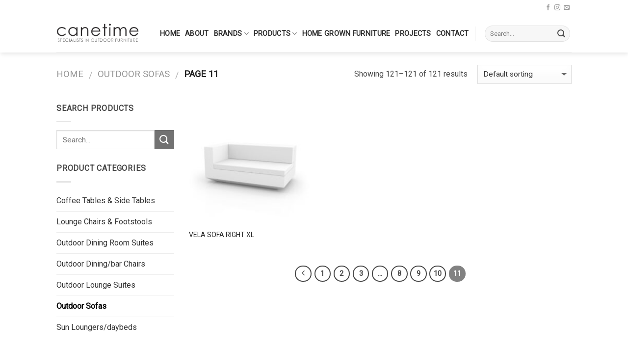

--- FILE ---
content_type: text/html; charset=UTF-8
request_url: https://canetime.com/product-category/outdoor-sofas/page/11/
body_size: 17308
content:
<!DOCTYPE html>
<!--[if IE 9 ]> <html lang="en-US" class="ie9 loading-site no-js"> <![endif]-->
<!--[if IE 8 ]> <html lang="en-US" class="ie8 loading-site no-js"> <![endif]-->
<!--[if (gte IE 9)|!(IE)]><!--><html lang="en-US" class="loading-site no-js"> <!--<![endif]-->
<head>
	<meta charset="UTF-8" />
	<meta name="viewport" content="width=device-width, initial-scale=1.0, maximum-scale=1.0, user-scalable=no" />

	<link rel="profile" href="https://gmpg.org/xfn/11" />
	<link rel="pingback" href="https://canetime.com/xmlrpc.php" />

					<script>document.documentElement.className = document.documentElement.className + ' yes-js js_active js'</script>
			<script>(function(html){html.className = html.className.replace(/\bno-js\b/,'js')})(document.documentElement);</script>
<meta name='robots' content='index, follow, max-image-preview:large, max-snippet:-1, max-video-preview:-1' />
	<style>img:is([sizes="auto" i], [sizes^="auto," i]) { contain-intrinsic-size: 3000px 1500px }</style>
	
	<!-- This site is optimized with the Yoast SEO plugin v26.6 - https://yoast.com/wordpress/plugins/seo/ -->
	<title>Outdoor Sofas Archives - Page 11 of 11 -</title>
	<link rel="canonical" href="https://www.canetime.com/product-category/outdoor-sofas/page/11/" />
	<link rel="prev" href="https://www.canetime.com/product-category/outdoor-sofas/page/10/" />
	<meta property="og:locale" content="en_US" />
	<meta property="og:type" content="article" />
	<meta property="og:title" content="Outdoor Sofas Archives - Page 11 of 11 -" />
	<meta property="og:url" content="https://www.canetime.com/product-category/outdoor-sofas/" />
	<meta name="twitter:card" content="summary_large_image" />
	<script type="application/ld+json" class="yoast-schema-graph">{"@context":"https://schema.org","@graph":[{"@type":"CollectionPage","@id":"https://www.canetime.com/product-category/outdoor-sofas/","url":"https://www.canetime.com/product-category/outdoor-sofas/page/11/","name":"Outdoor Sofas Archives - Page 11 of 11 -","isPartOf":{"@id":"https://www.canetime.com/#website"},"primaryImageOfPage":{"@id":"https://www.canetime.com/product-category/outdoor-sofas/page/11/#primaryimage"},"image":{"@id":"https://www.canetime.com/product-category/outdoor-sofas/page/11/#primaryimage"},"thumbnailUrl":"https://canetime.com/wp-content/uploads/2018/09/VONDOM_OUTDOOR_54025_VELA_SOFA_MOD_DER_XL.jpg","breadcrumb":{"@id":"https://www.canetime.com/product-category/outdoor-sofas/page/11/#breadcrumb"},"inLanguage":"en-US"},{"@type":"ImageObject","inLanguage":"en-US","@id":"https://www.canetime.com/product-category/outdoor-sofas/page/11/#primaryimage","url":"https://canetime.com/wp-content/uploads/2018/09/VONDOM_OUTDOOR_54025_VELA_SOFA_MOD_DER_XL.jpg","contentUrl":"https://canetime.com/wp-content/uploads/2018/09/VONDOM_OUTDOOR_54025_VELA_SOFA_MOD_DER_XL.jpg","width":800,"height":800},{"@type":"BreadcrumbList","@id":"https://www.canetime.com/product-category/outdoor-sofas/page/11/#breadcrumb","itemListElement":[{"@type":"ListItem","position":1,"name":"Home","item":"https://canetime.com/"},{"@type":"ListItem","position":2,"name":"Outdoor Sofas"}]},{"@type":"WebSite","@id":"https://www.canetime.com/#website","url":"https://www.canetime.com/","name":"","description":"Specialists in Outdoor Furniture","potentialAction":[{"@type":"SearchAction","target":{"@type":"EntryPoint","urlTemplate":"https://www.canetime.com/?s={search_term_string}"},"query-input":{"@type":"PropertyValueSpecification","valueRequired":true,"valueName":"search_term_string"}}],"inLanguage":"en-US"}]}</script>
	<!-- / Yoast SEO plugin. -->


<link rel="alternate" type="application/rss+xml" title=" &raquo; Feed" href="https://canetime.com/feed/" />
<link rel="alternate" type="application/rss+xml" title=" &raquo; Comments Feed" href="https://canetime.com/comments/feed/" />
<link rel="alternate" type="application/rss+xml" title=" &raquo; Outdoor Sofas Category Feed" href="https://canetime.com/product-category/outdoor-sofas/feed/" />
<script type="text/javascript">
/* <![CDATA[ */
window._wpemojiSettings = {"baseUrl":"https:\/\/s.w.org\/images\/core\/emoji\/16.0.1\/72x72\/","ext":".png","svgUrl":"https:\/\/s.w.org\/images\/core\/emoji\/16.0.1\/svg\/","svgExt":".svg","source":{"concatemoji":"https:\/\/canetime.com\/wp-includes\/js\/wp-emoji-release.min.js?ver=6.8.3"}};
/*! This file is auto-generated */
!function(s,n){var o,i,e;function c(e){try{var t={supportTests:e,timestamp:(new Date).valueOf()};sessionStorage.setItem(o,JSON.stringify(t))}catch(e){}}function p(e,t,n){e.clearRect(0,0,e.canvas.width,e.canvas.height),e.fillText(t,0,0);var t=new Uint32Array(e.getImageData(0,0,e.canvas.width,e.canvas.height).data),a=(e.clearRect(0,0,e.canvas.width,e.canvas.height),e.fillText(n,0,0),new Uint32Array(e.getImageData(0,0,e.canvas.width,e.canvas.height).data));return t.every(function(e,t){return e===a[t]})}function u(e,t){e.clearRect(0,0,e.canvas.width,e.canvas.height),e.fillText(t,0,0);for(var n=e.getImageData(16,16,1,1),a=0;a<n.data.length;a++)if(0!==n.data[a])return!1;return!0}function f(e,t,n,a){switch(t){case"flag":return n(e,"\ud83c\udff3\ufe0f\u200d\u26a7\ufe0f","\ud83c\udff3\ufe0f\u200b\u26a7\ufe0f")?!1:!n(e,"\ud83c\udde8\ud83c\uddf6","\ud83c\udde8\u200b\ud83c\uddf6")&&!n(e,"\ud83c\udff4\udb40\udc67\udb40\udc62\udb40\udc65\udb40\udc6e\udb40\udc67\udb40\udc7f","\ud83c\udff4\u200b\udb40\udc67\u200b\udb40\udc62\u200b\udb40\udc65\u200b\udb40\udc6e\u200b\udb40\udc67\u200b\udb40\udc7f");case"emoji":return!a(e,"\ud83e\udedf")}return!1}function g(e,t,n,a){var r="undefined"!=typeof WorkerGlobalScope&&self instanceof WorkerGlobalScope?new OffscreenCanvas(300,150):s.createElement("canvas"),o=r.getContext("2d",{willReadFrequently:!0}),i=(o.textBaseline="top",o.font="600 32px Arial",{});return e.forEach(function(e){i[e]=t(o,e,n,a)}),i}function t(e){var t=s.createElement("script");t.src=e,t.defer=!0,s.head.appendChild(t)}"undefined"!=typeof Promise&&(o="wpEmojiSettingsSupports",i=["flag","emoji"],n.supports={everything:!0,everythingExceptFlag:!0},e=new Promise(function(e){s.addEventListener("DOMContentLoaded",e,{once:!0})}),new Promise(function(t){var n=function(){try{var e=JSON.parse(sessionStorage.getItem(o));if("object"==typeof e&&"number"==typeof e.timestamp&&(new Date).valueOf()<e.timestamp+604800&&"object"==typeof e.supportTests)return e.supportTests}catch(e){}return null}();if(!n){if("undefined"!=typeof Worker&&"undefined"!=typeof OffscreenCanvas&&"undefined"!=typeof URL&&URL.createObjectURL&&"undefined"!=typeof Blob)try{var e="postMessage("+g.toString()+"("+[JSON.stringify(i),f.toString(),p.toString(),u.toString()].join(",")+"));",a=new Blob([e],{type:"text/javascript"}),r=new Worker(URL.createObjectURL(a),{name:"wpTestEmojiSupports"});return void(r.onmessage=function(e){c(n=e.data),r.terminate(),t(n)})}catch(e){}c(n=g(i,f,p,u))}t(n)}).then(function(e){for(var t in e)n.supports[t]=e[t],n.supports.everything=n.supports.everything&&n.supports[t],"flag"!==t&&(n.supports.everythingExceptFlag=n.supports.everythingExceptFlag&&n.supports[t]);n.supports.everythingExceptFlag=n.supports.everythingExceptFlag&&!n.supports.flag,n.DOMReady=!1,n.readyCallback=function(){n.DOMReady=!0}}).then(function(){return e}).then(function(){var e;n.supports.everything||(n.readyCallback(),(e=n.source||{}).concatemoji?t(e.concatemoji):e.wpemoji&&e.twemoji&&(t(e.twemoji),t(e.wpemoji)))}))}((window,document),window._wpemojiSettings);
/* ]]> */
</script>
<style type="text/css" media="all">
.wpautoterms-footer{background-color:#ffffff;text-align:center;}
.wpautoterms-footer a{color:#000000;font-family:Arial, sans-serif;font-size:14px;}
.wpautoterms-footer .separator{color:#cccccc;font-family:Arial, sans-serif;font-size:14px;}</style>
<style id='wp-emoji-styles-inline-css' type='text/css'>

	img.wp-smiley, img.emoji {
		display: inline !important;
		border: none !important;
		box-shadow: none !important;
		height: 1em !important;
		width: 1em !important;
		margin: 0 0.07em !important;
		vertical-align: -0.1em !important;
		background: none !important;
		padding: 0 !important;
	}
</style>
<link rel='stylesheet' id='wp-block-library-css' href='https://canetime.com/wp-includes/css/dist/block-library/style.min.css?ver=6.8.3' type='text/css' media='all' />
<style id='classic-theme-styles-inline-css' type='text/css'>
/*! This file is auto-generated */
.wp-block-button__link{color:#fff;background-color:#32373c;border-radius:9999px;box-shadow:none;text-decoration:none;padding:calc(.667em + 2px) calc(1.333em + 2px);font-size:1.125em}.wp-block-file__button{background:#32373c;color:#fff;text-decoration:none}
</style>
<style id='global-styles-inline-css' type='text/css'>
:root{--wp--preset--aspect-ratio--square: 1;--wp--preset--aspect-ratio--4-3: 4/3;--wp--preset--aspect-ratio--3-4: 3/4;--wp--preset--aspect-ratio--3-2: 3/2;--wp--preset--aspect-ratio--2-3: 2/3;--wp--preset--aspect-ratio--16-9: 16/9;--wp--preset--aspect-ratio--9-16: 9/16;--wp--preset--color--black: #000000;--wp--preset--color--cyan-bluish-gray: #abb8c3;--wp--preset--color--white: #ffffff;--wp--preset--color--pale-pink: #f78da7;--wp--preset--color--vivid-red: #cf2e2e;--wp--preset--color--luminous-vivid-orange: #ff6900;--wp--preset--color--luminous-vivid-amber: #fcb900;--wp--preset--color--light-green-cyan: #7bdcb5;--wp--preset--color--vivid-green-cyan: #00d084;--wp--preset--color--pale-cyan-blue: #8ed1fc;--wp--preset--color--vivid-cyan-blue: #0693e3;--wp--preset--color--vivid-purple: #9b51e0;--wp--preset--gradient--vivid-cyan-blue-to-vivid-purple: linear-gradient(135deg,rgba(6,147,227,1) 0%,rgb(155,81,224) 100%);--wp--preset--gradient--light-green-cyan-to-vivid-green-cyan: linear-gradient(135deg,rgb(122,220,180) 0%,rgb(0,208,130) 100%);--wp--preset--gradient--luminous-vivid-amber-to-luminous-vivid-orange: linear-gradient(135deg,rgba(252,185,0,1) 0%,rgba(255,105,0,1) 100%);--wp--preset--gradient--luminous-vivid-orange-to-vivid-red: linear-gradient(135deg,rgba(255,105,0,1) 0%,rgb(207,46,46) 100%);--wp--preset--gradient--very-light-gray-to-cyan-bluish-gray: linear-gradient(135deg,rgb(238,238,238) 0%,rgb(169,184,195) 100%);--wp--preset--gradient--cool-to-warm-spectrum: linear-gradient(135deg,rgb(74,234,220) 0%,rgb(151,120,209) 20%,rgb(207,42,186) 40%,rgb(238,44,130) 60%,rgb(251,105,98) 80%,rgb(254,248,76) 100%);--wp--preset--gradient--blush-light-purple: linear-gradient(135deg,rgb(255,206,236) 0%,rgb(152,150,240) 100%);--wp--preset--gradient--blush-bordeaux: linear-gradient(135deg,rgb(254,205,165) 0%,rgb(254,45,45) 50%,rgb(107,0,62) 100%);--wp--preset--gradient--luminous-dusk: linear-gradient(135deg,rgb(255,203,112) 0%,rgb(199,81,192) 50%,rgb(65,88,208) 100%);--wp--preset--gradient--pale-ocean: linear-gradient(135deg,rgb(255,245,203) 0%,rgb(182,227,212) 50%,rgb(51,167,181) 100%);--wp--preset--gradient--electric-grass: linear-gradient(135deg,rgb(202,248,128) 0%,rgb(113,206,126) 100%);--wp--preset--gradient--midnight: linear-gradient(135deg,rgb(2,3,129) 0%,rgb(40,116,252) 100%);--wp--preset--font-size--small: 13px;--wp--preset--font-size--medium: 20px;--wp--preset--font-size--large: 36px;--wp--preset--font-size--x-large: 42px;--wp--preset--spacing--20: 0.44rem;--wp--preset--spacing--30: 0.67rem;--wp--preset--spacing--40: 1rem;--wp--preset--spacing--50: 1.5rem;--wp--preset--spacing--60: 2.25rem;--wp--preset--spacing--70: 3.38rem;--wp--preset--spacing--80: 5.06rem;--wp--preset--shadow--natural: 6px 6px 9px rgba(0, 0, 0, 0.2);--wp--preset--shadow--deep: 12px 12px 50px rgba(0, 0, 0, 0.4);--wp--preset--shadow--sharp: 6px 6px 0px rgba(0, 0, 0, 0.2);--wp--preset--shadow--outlined: 6px 6px 0px -3px rgba(255, 255, 255, 1), 6px 6px rgba(0, 0, 0, 1);--wp--preset--shadow--crisp: 6px 6px 0px rgba(0, 0, 0, 1);}:where(.is-layout-flex){gap: 0.5em;}:where(.is-layout-grid){gap: 0.5em;}body .is-layout-flex{display: flex;}.is-layout-flex{flex-wrap: wrap;align-items: center;}.is-layout-flex > :is(*, div){margin: 0;}body .is-layout-grid{display: grid;}.is-layout-grid > :is(*, div){margin: 0;}:where(.wp-block-columns.is-layout-flex){gap: 2em;}:where(.wp-block-columns.is-layout-grid){gap: 2em;}:where(.wp-block-post-template.is-layout-flex){gap: 1.25em;}:where(.wp-block-post-template.is-layout-grid){gap: 1.25em;}.has-black-color{color: var(--wp--preset--color--black) !important;}.has-cyan-bluish-gray-color{color: var(--wp--preset--color--cyan-bluish-gray) !important;}.has-white-color{color: var(--wp--preset--color--white) !important;}.has-pale-pink-color{color: var(--wp--preset--color--pale-pink) !important;}.has-vivid-red-color{color: var(--wp--preset--color--vivid-red) !important;}.has-luminous-vivid-orange-color{color: var(--wp--preset--color--luminous-vivid-orange) !important;}.has-luminous-vivid-amber-color{color: var(--wp--preset--color--luminous-vivid-amber) !important;}.has-light-green-cyan-color{color: var(--wp--preset--color--light-green-cyan) !important;}.has-vivid-green-cyan-color{color: var(--wp--preset--color--vivid-green-cyan) !important;}.has-pale-cyan-blue-color{color: var(--wp--preset--color--pale-cyan-blue) !important;}.has-vivid-cyan-blue-color{color: var(--wp--preset--color--vivid-cyan-blue) !important;}.has-vivid-purple-color{color: var(--wp--preset--color--vivid-purple) !important;}.has-black-background-color{background-color: var(--wp--preset--color--black) !important;}.has-cyan-bluish-gray-background-color{background-color: var(--wp--preset--color--cyan-bluish-gray) !important;}.has-white-background-color{background-color: var(--wp--preset--color--white) !important;}.has-pale-pink-background-color{background-color: var(--wp--preset--color--pale-pink) !important;}.has-vivid-red-background-color{background-color: var(--wp--preset--color--vivid-red) !important;}.has-luminous-vivid-orange-background-color{background-color: var(--wp--preset--color--luminous-vivid-orange) !important;}.has-luminous-vivid-amber-background-color{background-color: var(--wp--preset--color--luminous-vivid-amber) !important;}.has-light-green-cyan-background-color{background-color: var(--wp--preset--color--light-green-cyan) !important;}.has-vivid-green-cyan-background-color{background-color: var(--wp--preset--color--vivid-green-cyan) !important;}.has-pale-cyan-blue-background-color{background-color: var(--wp--preset--color--pale-cyan-blue) !important;}.has-vivid-cyan-blue-background-color{background-color: var(--wp--preset--color--vivid-cyan-blue) !important;}.has-vivid-purple-background-color{background-color: var(--wp--preset--color--vivid-purple) !important;}.has-black-border-color{border-color: var(--wp--preset--color--black) !important;}.has-cyan-bluish-gray-border-color{border-color: var(--wp--preset--color--cyan-bluish-gray) !important;}.has-white-border-color{border-color: var(--wp--preset--color--white) !important;}.has-pale-pink-border-color{border-color: var(--wp--preset--color--pale-pink) !important;}.has-vivid-red-border-color{border-color: var(--wp--preset--color--vivid-red) !important;}.has-luminous-vivid-orange-border-color{border-color: var(--wp--preset--color--luminous-vivid-orange) !important;}.has-luminous-vivid-amber-border-color{border-color: var(--wp--preset--color--luminous-vivid-amber) !important;}.has-light-green-cyan-border-color{border-color: var(--wp--preset--color--light-green-cyan) !important;}.has-vivid-green-cyan-border-color{border-color: var(--wp--preset--color--vivid-green-cyan) !important;}.has-pale-cyan-blue-border-color{border-color: var(--wp--preset--color--pale-cyan-blue) !important;}.has-vivid-cyan-blue-border-color{border-color: var(--wp--preset--color--vivid-cyan-blue) !important;}.has-vivid-purple-border-color{border-color: var(--wp--preset--color--vivid-purple) !important;}.has-vivid-cyan-blue-to-vivid-purple-gradient-background{background: var(--wp--preset--gradient--vivid-cyan-blue-to-vivid-purple) !important;}.has-light-green-cyan-to-vivid-green-cyan-gradient-background{background: var(--wp--preset--gradient--light-green-cyan-to-vivid-green-cyan) !important;}.has-luminous-vivid-amber-to-luminous-vivid-orange-gradient-background{background: var(--wp--preset--gradient--luminous-vivid-amber-to-luminous-vivid-orange) !important;}.has-luminous-vivid-orange-to-vivid-red-gradient-background{background: var(--wp--preset--gradient--luminous-vivid-orange-to-vivid-red) !important;}.has-very-light-gray-to-cyan-bluish-gray-gradient-background{background: var(--wp--preset--gradient--very-light-gray-to-cyan-bluish-gray) !important;}.has-cool-to-warm-spectrum-gradient-background{background: var(--wp--preset--gradient--cool-to-warm-spectrum) !important;}.has-blush-light-purple-gradient-background{background: var(--wp--preset--gradient--blush-light-purple) !important;}.has-blush-bordeaux-gradient-background{background: var(--wp--preset--gradient--blush-bordeaux) !important;}.has-luminous-dusk-gradient-background{background: var(--wp--preset--gradient--luminous-dusk) !important;}.has-pale-ocean-gradient-background{background: var(--wp--preset--gradient--pale-ocean) !important;}.has-electric-grass-gradient-background{background: var(--wp--preset--gradient--electric-grass) !important;}.has-midnight-gradient-background{background: var(--wp--preset--gradient--midnight) !important;}.has-small-font-size{font-size: var(--wp--preset--font-size--small) !important;}.has-medium-font-size{font-size: var(--wp--preset--font-size--medium) !important;}.has-large-font-size{font-size: var(--wp--preset--font-size--large) !important;}.has-x-large-font-size{font-size: var(--wp--preset--font-size--x-large) !important;}
:where(.wp-block-post-template.is-layout-flex){gap: 1.25em;}:where(.wp-block-post-template.is-layout-grid){gap: 1.25em;}
:where(.wp-block-columns.is-layout-flex){gap: 2em;}:where(.wp-block-columns.is-layout-grid){gap: 2em;}
:root :where(.wp-block-pullquote){font-size: 1.5em;line-height: 1.6;}
</style>
<link rel='stylesheet' id='wpautoterms_css-css' href='https://canetime.com/wp-content/plugins/auto-terms-of-service-and-privacy-policy/css/wpautoterms.css?ver=6.8.3' type='text/css' media='all' />
<link rel='stylesheet' id='contact-form-7-css' href='https://canetime.com/wp-content/plugins/contact-form-7/includes/css/styles.css?ver=6.1.4' type='text/css' media='all' />
<style id='woocommerce-inline-inline-css' type='text/css'>
.woocommerce form .form-row .required { visibility: visible; }
</style>
<link rel='stylesheet' id='extendify-utility-styles-css' href='https://canetime.com/wp-content/plugins/extendify/public/build/utility-minimum.css?ver=6.8.3' type='text/css' media='all' />
<link rel='stylesheet' id='flatsome-icons-css' href='https://canetime.com/wp-content/themes/flatsome/assets/css/fl-icons.css?ver=3.3' type='text/css' media='all' />
<link rel='stylesheet' id='flatsome-woocommerce-wishlist-css' href='https://canetime.com/wp-content/themes/flatsome/inc/integrations/wc-yith-wishlist/wishlist.css?ver=3.4' type='text/css' media='all' />
<link rel='stylesheet' id='wa_wcc_mtree_css_file-css' href='https://canetime.com/wp-content/plugins/woocommerce-product-category-selection-widget/assets/css/mtree.css?ver=6.8.3' type='text/css' media='all' />
<link rel='stylesheet' id='flatsome-main-css' href='https://canetime.com/wp-content/themes/flatsome/assets/css/flatsome.css?ver=3.5.3' type='text/css' media='all' />
<link rel='stylesheet' id='flatsome-shop-css' href='https://canetime.com/wp-content/themes/flatsome/assets/css/flatsome-shop.css?ver=3.5.3' type='text/css' media='all' />
<link rel='stylesheet' id='flatsome-style-css' href='https://canetime.com/wp-content/themes/flatsome-child/style.css?ver=3.5.3' type='text/css' media='all' />
<script type="text/javascript" src="https://canetime.com/wp-includes/js/jquery/jquery.min.js?ver=3.7.1" id="jquery-core-js"></script>
<script type="text/javascript" src="https://canetime.com/wp-includes/js/jquery/jquery-migrate.min.js?ver=3.4.1" id="jquery-migrate-js"></script>
<script type="text/javascript" src="https://canetime.com/wp-includes/js/dist/dom-ready.min.js?ver=f77871ff7694fffea381" id="wp-dom-ready-js"></script>
<script type="text/javascript" src="https://canetime.com/wp-content/plugins/auto-terms-of-service-and-privacy-policy/js/base.js?ver=3.0.4" id="wpautoterms_base-js"></script>
<script type="text/javascript" src="https://canetime.com/wp-content/plugins/woocommerce/assets/js/jquery-blockui/jquery.blockUI.min.js?ver=2.7.0-wc.10.4.3" id="wc-jquery-blockui-js" defer="defer" data-wp-strategy="defer"></script>
<script type="text/javascript" id="wc-add-to-cart-js-extra">
/* <![CDATA[ */
var wc_add_to_cart_params = {"ajax_url":"\/wp-admin\/admin-ajax.php","wc_ajax_url":"\/?wc-ajax=%%endpoint%%","i18n_view_cart":"View cart","cart_url":"https:\/\/canetime.com\/cart\/","is_cart":"","cart_redirect_after_add":"no"};
/* ]]> */
</script>
<script type="text/javascript" src="https://canetime.com/wp-content/plugins/woocommerce/assets/js/frontend/add-to-cart.min.js?ver=10.4.3" id="wc-add-to-cart-js" defer="defer" data-wp-strategy="defer"></script>
<script type="text/javascript" src="https://canetime.com/wp-content/plugins/woocommerce/assets/js/js-cookie/js.cookie.min.js?ver=2.1.4-wc.10.4.3" id="wc-js-cookie-js" defer="defer" data-wp-strategy="defer"></script>
<script type="text/javascript" id="woocommerce-js-extra">
/* <![CDATA[ */
var woocommerce_params = {"ajax_url":"\/wp-admin\/admin-ajax.php","wc_ajax_url":"\/?wc-ajax=%%endpoint%%","i18n_password_show":"Show password","i18n_password_hide":"Hide password"};
/* ]]> */
</script>
<script type="text/javascript" src="https://canetime.com/wp-content/plugins/woocommerce/assets/js/frontend/woocommerce.min.js?ver=10.4.3" id="woocommerce-js" defer="defer" data-wp-strategy="defer"></script>
<link rel="https://api.w.org/" href="https://canetime.com/wp-json/" /><link rel="alternate" title="JSON" type="application/json" href="https://canetime.com/wp-json/wp/v2/product_cat/69" /><link rel="EditURI" type="application/rsd+xml" title="RSD" href="https://canetime.com/xmlrpc.php?rsd" />
<meta name="generator" content="WordPress 6.8.3" />
<meta name="generator" content="WooCommerce 10.4.3" />
<meta name="generator" content="Redux 4.5.9" />
		<!-- GA Google Analytics @ https://m0n.co/ga -->
		<script async src="https://www.googletagmanager.com/gtag/js?id=UA-38033511-1"></script>
		<script>
			window.dataLayer = window.dataLayer || [];
			function gtag(){dataLayer.push(arguments);}
			gtag('js', new Date());
			gtag('config', 'UA-38033511-1');
		</script>

	<!--[if IE]><link rel="stylesheet" type="text/css" href="https://canetime.com/wp-content/themes/flatsome/assets/css/ie-fallback.css"><script src="//cdnjs.cloudflare.com/ajax/libs/html5shiv/3.6.1/html5shiv.js"></script><script>var head = document.getElementsByTagName('head')[0],style = document.createElement('style');style.type = 'text/css';style.styleSheet.cssText = ':before,:after{content:none !important';head.appendChild(style);setTimeout(function(){head.removeChild(style);}, 0);</script><script src="https://canetime.com/wp-content/themes/flatsome/assets/libs/ie-flexibility.js"></script><![endif]-->    <script type="text/javascript">
    WebFontConfig = {
      google: { families: [ "Roboto:regular,regular","Roboto:regular,regular","Roboto:regular,regular","Roboto:regular,regular", ] }
    };
    (function() {
      var wf = document.createElement('script');
      wf.src = 'https://ajax.googleapis.com/ajax/libs/webfont/1/webfont.js';
      wf.type = 'text/javascript';
      wf.async = 'true';
      var s = document.getElementsByTagName('script')[0];
      s.parentNode.insertBefore(wf, s);
    })(); </script>
  	<noscript><style>.woocommerce-product-gallery{ opacity: 1 !important; }</style></noscript>
	<style id="custom-css" type="text/css">:root {--primary-color: #828282;}/* Site Width */.header-main{height: 76px}#logo img{max-height: 76px}#logo{width:181px;}#logo a{max-width:180px;}.header-top{min-height: 20px}.transparent .header-main{height: 265px}.transparent #logo img{max-height: 265px}.has-transparent + .page-title:first-of-type,.has-transparent + #main > .page-title,.has-transparent + #main > div > .page-title,.has-transparent + #main .page-header-wrapper:first-of-type .page-title{padding-top: 295px;}.transparent .header-wrapper{background-color: #ffffff!important;}.transparent .top-divider{display: none;}.header.show-on-scroll,.stuck .header-main{height:70px!important}.stuck #logo img{max-height: 70px!important}.search-form{ width: 100%;}.header-bottom {background-color: #f1f1f1}.header-main .nav > li > a{line-height: 16px }.stuck .header-main .nav > li > a{line-height: 50px }@media (max-width: 549px) {.header-main{height: 70px}#logo img{max-height: 70px}}.header-top{background-color:#ffffff!important;}/* Color */.accordion-title.active, .has-icon-bg .icon .icon-inner,.logo a, .primary.is-underline, .primary.is-link, .badge-outline .badge-inner, .nav-outline > li.active> a,.nav-outline >li.active > a, .cart-icon strong,[data-color='primary'], .is-outline.primary{color: #828282;}/* Color !important */[data-text-color="primary"]{color: #828282!important;}/* Background */.scroll-to-bullets a,.featured-title, .label-new.menu-item > a:after, .nav-pagination > li > .current,.nav-pagination > li > span:hover,.nav-pagination > li > a:hover,.has-hover:hover .badge-outline .badge-inner,button[type="submit"], .button.wc-forward:not(.checkout):not(.checkout-button), .button.submit-button, .button.primary:not(.is-outline),.featured-table .title,.is-outline:hover, .has-icon:hover .icon-label,.nav-dropdown-bold .nav-column li > a:hover, .nav-dropdown.nav-dropdown-bold > li > a:hover, .nav-dropdown-bold.dark .nav-column li > a:hover, .nav-dropdown.nav-dropdown-bold.dark > li > a:hover, .is-outline:hover, .tagcloud a:hover,.grid-tools a, input[type='submit']:not(.is-form), .box-badge:hover .box-text, input.button.alt,.nav-box > li > a:hover,.nav-box > li.active > a,.nav-pills > li.active > a ,.current-dropdown .cart-icon strong, .cart-icon:hover strong, .nav-line-bottom > li > a:before, .nav-line-grow > li > a:before, .nav-line > li > a:before,.banner, .header-top, .slider-nav-circle .flickity-prev-next-button:hover svg, .slider-nav-circle .flickity-prev-next-button:hover .arrow, .primary.is-outline:hover, .button.primary:not(.is-outline), input[type='submit'].primary, input[type='submit'].primary, input[type='reset'].button, input[type='button'].primary, .badge-inner{background-color: #828282;}/* Border */.nav-vertical.nav-tabs > li.active > a,.scroll-to-bullets a.active,.nav-pagination > li > .current,.nav-pagination > li > span:hover,.nav-pagination > li > a:hover,.has-hover:hover .badge-outline .badge-inner,.accordion-title.active,.featured-table,.is-outline:hover, .tagcloud a:hover,blockquote, .has-border, .cart-icon strong:after,.cart-icon strong,.blockUI:before, .processing:before,.loading-spin, .slider-nav-circle .flickity-prev-next-button:hover svg, .slider-nav-circle .flickity-prev-next-button:hover .arrow, .primary.is-outline:hover{border-color: #828282}.nav-tabs > li.active > a{border-top-color: #828282}.widget_shopping_cart_content .blockUI.blockOverlay:before { border-left-color: #828282 }.woocommerce-checkout-review-order .blockUI.blockOverlay:before { border-left-color: #828282 }/* Fill */.slider .flickity-prev-next-button:hover svg,.slider .flickity-prev-next-button:hover .arrow{fill: #828282;}/* Background Color */[data-icon-label]:after, .secondary.is-underline:hover,.secondary.is-outline:hover,.icon-label,.button.secondary:not(.is-outline),.button.alt:not(.is-outline), .badge-inner.on-sale, .button.checkout, .single_add_to_cart_button{ background-color:#727272; }/* Color */.secondary.is-underline,.secondary.is-link, .secondary.is-outline,.stars a.active, .star-rating:before, .woocommerce-page .star-rating:before,.star-rating span:before, .color-secondary{color: #727272}/* Color !important */[data-text-color="secondary"]{color: #727272!important;}/* Border */.secondary.is-outline:hover{border-color:#727272}body{font-family:"Roboto", sans-serif}body{font-weight: 0}body{color: #494949}.nav > li > a {font-family:"Roboto", sans-serif;}.nav > li > a {font-weight: 0;}h1,h2,h3,h4,h5,h6,.heading-font, .off-canvas-center .nav-sidebar.nav-vertical > li > a{font-family: "Roboto", sans-serif;}h1,h2,h3,h4,h5,h6,.heading-font,.banner h1,.banner h2{font-weight: 0;}h1,h2,h3,h4,h5,h6,.heading-font{color: #2e2e2e;}.alt-font{font-family: "Roboto", sans-serif;}.alt-font{font-weight: 0!important;}.header:not(.transparent) .header-nav.nav > li > a {color: #2e2e2e;}.header:not(.transparent) .header-nav.nav > li > a:hover,.header:not(.transparent) .header-nav.nav > li.active > a,.header:not(.transparent) .header-nav.nav > li.current > a,.header:not(.transparent) .header-nav.nav > li > a.active,.header:not(.transparent) .header-nav.nav > li > a.current{color: #757575;}.header-nav.nav-line-bottom > li > a:before,.header-nav.nav-line-grow > li > a:before,.header-nav.nav-line > li > a:before,.header-nav.nav-box > li > a:hover,.header-nav.nav-box > li.active > a,.header-nav.nav-pills > li > a:hover,.header-nav.nav-pills > li.active > a{color:#FFF!important;background-color: #757575;}a{color: #727272;}a:hover{color: #545454;}.tagcloud a:hover{border-color: #545454;background-color: #545454;}.products.has-equal-box-heights .box-image {padding-top: 100%;}.badge-inner.on-sale{background-color: #dd3333}.star-rating span:before,.star-rating:before, .woocommerce-page .star-rating:before{color: #dba800}.shop-page-title.featured-title .title-bg{background-image: url(https://canetime.com/wp-content/uploads/2018/06/outdoor-sofas.jpg)!important;}@media screen and (min-width: 550px){.products .box-vertical .box-image{min-width: 235px!important;width: 235px!important;}}.footer-2{background-color: #262626}.absolute-footer, html{background-color: #1e1e1e}.widget_product_categories {padding-bottom: 40px !important;}#logo img {max-height: 100px;max-width: 180px;}.row-box-shadow-5 .col-inner, .row-box-shadow-5-hover .col-inner:hover, .box-shadow-5, .box-shadow-5-hover:hover {box-shadow: 0 0px 60px 0px rgba(0, 0, 0, 0.2);}strong.testimonial-name.test_name, span.testimonial-name-divider, span.testimonial-company.test_company {color: #222;}.widget>ul>li>a {color: #333;}.widget>ul>li>a:hover {color: #dba800;}.home-intro-heading {font-size: 2.2em;}body {line-height: 1.9em;}.product-title a {color: #222;font-size: 16px;}.header-bg-color {background-color: rgb(255, 255, 255);}.banner {background-color: #fcfcfc;}h1.product-title.entry-title {text-transform: uppercase;}.label-new.menu-item > a:after{content:"New";}.label-hot.menu-item > a:after{content:"Hot";}.label-sale.menu-item > a:after{content:"Sale";}.label-popular.menu-item > a:after{content:"Popular";}</style>		<style type="text/css" id="wp-custom-css">
			.product-title a {
    color: #222;
    font-size: 14px;
}

p.name.product-title {
    text-transform: uppercase;
}		</style>
			<meta name="facebook-domain-verification" content="m8zfa68l76hjxlf47g04g8ilrfp585" />
</head>

<body data-rsssl=1 class="archive paged tax-product_cat term-outdoor-sofas term-69 paged-11 wp-theme-flatsome wp-child-theme-flatsome-child theme-flatsome woocommerce woocommerce-page woocommerce-no-js header-shadow lightbox nav-dropdown-has-arrow catalog-mode no-prices">

<a class="skip-link screen-reader-text" href="#main">Skip to content</a>

<div id="wrapper">


<header id="header" class="header has-sticky sticky-jump">
   <div class="header-wrapper">
	<div id="top-bar" class="header-top hide-for-sticky hide-for-medium">
    <div class="flex-row container">
      <div class="flex-col hide-for-medium flex-left">
          <ul class="nav nav-left medium-nav-center nav-small  nav-divided">
                        </ul>
      </div><!-- flex-col left -->

      <div class="flex-col hide-for-medium flex-center">
          <ul class="nav nav-center nav-small  nav-divided">
                        </ul>
      </div><!-- center -->

      <div class="flex-col hide-for-medium flex-right">
         <ul class="nav top-bar-nav nav-right nav-small  nav-divided">
              <li class="html header-social-icons ml-0">
	<div class="social-icons follow-icons " ><a href="http://www.facebook.com/pages/Cane-Time/121242861253174" target="_blank" data-label="Facebook"  rel="nofollow" class="icon plain facebook tooltip" title="Follow on Facebook"><i class="icon-facebook" ></i></a><a href="http://www.instagram.com/canetimeZA" target="_blank" rel="nofollow" data-label="Instagram" class="icon plain  instagram tooltip" title="Follow on Instagram"><i class="icon-instagram" ></i></a><a href="mailto:info@canetime.com" data-label="E-mail"  rel="nofollow" class="icon plain  email tooltip" title="Send us an email"><i class="icon-envelop" ></i></a></div></li>          </ul>
      </div><!-- .flex-col right -->

      
    </div><!-- .flex-row -->
</div><!-- #header-top -->
<div id="masthead" class="header-main ">
      <div class="header-inner flex-row container logo-left" role="navigation">

          <!-- Logo -->
          <div id="logo" class="flex-col logo">
            <!-- Header logo -->
<a href="https://canetime.com/" title=" - Specialists in Outdoor Furniture" rel="home">
    <img width="181" height="76" src="https://canetime.com/wp-content/uploads/2018/09/Logo-250-2.png" class="header_logo header-logo" alt=""/><img  width="181" height="76" src="https://canetime.com/wp-content/uploads/2018/09/Logo-250-2.png" class="header-logo-dark" alt=""/></a>
          </div>

          <!-- Mobile Left Elements -->
          <div class="flex-col show-for-medium flex-left">
            <ul class="mobile-nav nav nav-left ">
                          </ul>
          </div>

          <!-- Left Elements -->
          <div class="flex-col hide-for-medium flex-left
            flex-grow">
            <ul class="header-nav header-nav-main nav nav-left  nav-size-medium nav-spacing-small nav-uppercase" >
              <li id="menu-item-373" class="menu-item menu-item-type-custom menu-item-object-custom menu-item-home  menu-item-373"><a href="https://canetime.com" class="nav-top-link">Home</a></li>
<li id="menu-item-376" class="menu-item menu-item-type-post_type menu-item-object-page  menu-item-376"><a href="https://canetime.com/about/" class="nav-top-link">About</a></li>
<li id="menu-item-2931" class="menu-item menu-item-type-custom menu-item-object-custom menu-item-has-children  menu-item-2931 has-dropdown"><a href="#" class="nav-top-link">Brands<i class="icon-angle-down" ></i></a>
<ul class='nav-dropdown nav-dropdown-default'>
	<li id="menu-item-4118" class="menu-item menu-item-type-post_type menu-item-object-page  menu-item-4118"><a href="https://canetime.com/brands/cane-line/">Cane-Line</a></li>
	<li id="menu-item-401" class="menu-item menu-item-type-post_type menu-item-object-page  menu-item-401"><a href="https://canetime.com/brands/ego-paris/">Ego Paris</a></li>
	<li id="menu-item-399" class="menu-item menu-item-type-post_type menu-item-object-page  menu-item-399"><a href="https://canetime.com/brands/mondecasa/">Mondecasa</a></li>
	<li id="menu-item-4196" class="menu-item menu-item-type-post_type menu-item-object-page  menu-item-4196"><a href="https://canetime.com/brands/novussi/">Novussi</a></li>
	<li id="menu-item-444" class="menu-item menu-item-type-post_type menu-item-object-page  menu-item-444"><a href="https://canetime.com/brands/royal-botania/">Royal Botania</a></li>
</ul>
</li>
<li id="menu-item-374" class="menu-item menu-item-type-post_type menu-item-object-page current-menu-ancestor current_page_ancestor menu-item-has-children  menu-item-374 has-dropdown"><a href="https://canetime.com/shop/" class="nav-top-link">Products<i class="icon-angle-down" ></i></a>
<ul class='nav-dropdown nav-dropdown-default'>
	<li id="menu-item-403" class="menu-item menu-item-type-custom menu-item-object-custom current-menu-ancestor current-menu-parent menu-item-has-children  menu-item-403 nav-dropdown-col"><a href="https://canetime.com/shop/">Outdoor Furniture</a>
	<ul class='nav-column nav-dropdown-default'>
		<li id="menu-item-417" class="menu-item menu-item-type-taxonomy menu-item-object-product_cat  menu-item-417"><a href="https://canetime.com/product-category/outdoor-sun-loungers-daybeds/">Sun Loungers/daybeds</a></li>
		<li id="menu-item-415" class="menu-item menu-item-type-taxonomy menu-item-object-product_cat  menu-item-415"><a href="https://canetime.com/product-category/outdoor-lounge-suites/">Outdoor Lounge Suites</a></li>
		<li id="menu-item-416" class="menu-item menu-item-type-taxonomy menu-item-object-product_cat current-menu-item  menu-item-416"><a href="https://canetime.com/product-category/outdoor-sofas/">Outdoor Sofas</a></li>
		<li id="menu-item-412" class="menu-item menu-item-type-taxonomy menu-item-object-product_cat  menu-item-412"><a href="https://canetime.com/product-category/lounge-chairs-footstools/">Lounge Chairs &amp; Footstools</a></li>
		<li id="menu-item-414" class="menu-item menu-item-type-taxonomy menu-item-object-product_cat  menu-item-414"><a href="https://canetime.com/product-category/outdoor-dining-bar-chairs/">Outdoor Dining/bar Chairs</a></li>
		<li id="menu-item-1356" class="menu-item menu-item-type-taxonomy menu-item-object-product_cat  menu-item-1356"><a href="https://canetime.com/product-category/outdoor-dining-tables/">Outdoor Dining Tables</a></li>
		<li id="menu-item-413" class="menu-item menu-item-type-taxonomy menu-item-object-product_cat  menu-item-413"><a href="https://canetime.com/product-category/outdoor-dining-room-suites/">Outdoor Dining Room Suites</a></li>
		<li id="menu-item-2745" class="menu-item menu-item-type-taxonomy menu-item-object-product_cat  menu-item-2745"><a href="https://canetime.com/product-category/beanbags/">Beanbags Pool Pillows</a></li>
		<li id="menu-item-411" class="menu-item menu-item-type-taxonomy menu-item-object-product_cat  menu-item-411"><a href="https://canetime.com/product-category/coffee-tables-side-tables/">Coffee Tables &amp; Side Tables</a></li>
	</ul>
</li>
</ul>
</li>
<li id="menu-item-4942" class="menu-item menu-item-type-post_type menu-item-object-page  menu-item-4942"><a href="https://canetime.com/brands/homegrownfurniture/" class="nav-top-link">Home Grown Furniture</a></li>
<li id="menu-item-1378" class="menu-item menu-item-type-post_type menu-item-object-page  menu-item-1378"><a href="https://canetime.com/projects/" class="nav-top-link">Projects</a></li>
<li id="menu-item-375" class="menu-item menu-item-type-post_type menu-item-object-page  menu-item-375"><a href="https://canetime.com/contact/" class="nav-top-link">Contact</a></li>
<li class="header-divider"></li>            </ul>
          </div>

          <!-- Right Elements -->
          <div class="flex-col hide-for-medium flex-right">
            <ul class="header-nav header-nav-main nav nav-right  nav-size-medium nav-spacing-small nav-uppercase">
              <li class="header-search-form search-form html relative has-icon">
	<div class="header-search-form-wrapper">
		<div class="searchform-wrapper ux-search-box relative form-flat is-normal"><form role="search" method="get" class="searchform" action="https://canetime.com/">
		<div class="flex-row relative">
									<div class="flex-col flex-grow">
			  <input type="search" class="search-field mb-0" name="s" value="" placeholder="Search..." />
		    <input type="hidden" name="post_type" value="product" />
        			</div><!-- .flex-col -->
			<div class="flex-col">
				<button type="submit" class="ux-search-submit submit-button secondary button icon mb-0">
					<i class="icon-search" ></i>				</button>
			</div><!-- .flex-col -->
		</div><!-- .flex-row -->
	 <div class="live-search-results text-left z-top"></div>
</form>
</div>	</div>
</li>            </ul>
          </div>

          <!-- Mobile Right Elements -->
          <div class="flex-col show-for-medium flex-right">
            <ul class="mobile-nav nav nav-right ">
              <li class="nav-icon has-icon">
  <div class="header-button">		<a href="#" data-open="#main-menu" data-pos="left" data-bg="main-menu-overlay" data-color="" class="icon primary button circle is-small" aria-controls="main-menu" aria-expanded="false">
		
		  <i class="icon-menu" ></i>
		  <span class="menu-title uppercase hide-for-small">Menu</span>		</a>
	 </div> </li>            </ul>
          </div>

      </div><!-- .header-inner -->
     
            <!-- Header divider -->
      <div class="container"><div class="top-divider full-width"></div></div>
      </div><!-- .header-main -->
<div class="header-bg-container fill"><div class="header-bg-image fill"></div><div class="header-bg-color fill"></div></div><!-- .header-bg-container -->   </div><!-- header-wrapper-->
</header>

<div class="shop-page-title category-page-title page-title ">

	<div class="page-title-inner flex-row  medium-flex-wrap container">
	  <div class="flex-col flex-grow medium-text-center">
	  	 	 <div class="is-large">
  <nav class="woocommerce-breadcrumb breadcrumbs"><a href="https://canetime.com">Home</a> <span class="divider">&#47;</span> <a href="https://canetime.com/product-category/outdoor-sofas/">Outdoor Sofas</a> <span class="divider">&#47;</span> Page 11</nav></div>
<div class="category-filtering category-filter-row show-for-medium">
	<a href="#" data-open="#shop-sidebar" data-visible-after="true" data-pos="left" class="filter-button uppercase plain">
		<i class="icon-menu"></i>
		<strong>Filter</strong>
	</a>
	<div class="inline-block">
			</div>
</div>
	  </div><!-- .flex-left -->
	  
	   <div class="flex-col medium-text-center">
	  	 	

<p class="woocommerce-result-count hide-for-medium">
	Showing 121&ndash;121 of 121 results</p>
<form class="woocommerce-ordering" method="get">
		<select
		name="orderby"
		class="orderby"
					aria-label="Shop order"
			>
					<option value="menu_order"  selected='selected'>Default sorting</option>
					<option value="popularity" >Sort by popularity</option>
					<option value="rating" >Sort by average rating</option>
					<option value="date" >Sort by latest</option>
					<option value="price" >Sort by price: low to high</option>
					<option value="price-desc" >Sort by price: high to low</option>
			</select>
	<input type="hidden" name="paged" value="1" />
	</form>
	   </div><!-- .flex-right -->
	   
	</div><!-- flex-row -->
</div><!-- .page-title -->

<main id="main" class="">
<div class="row category-page-row">

		<div class="col large-3 hide-for-medium ">
			<div id="shop-sidebar" class="sidebar-inner col-inner">
				<aside id="woocommerce_product_search-2" class="widget woocommerce widget_product_search"><span class="widget-title shop-sidebar">SEARCH PRODUCTS</span><div class="is-divider small"></div><form role="search" method="get" class="searchform" action="https://canetime.com/">
		<div class="flex-row relative">
									<div class="flex-col flex-grow">
			  <input type="search" class="search-field mb-0" name="s" value="" placeholder="Search..." />
		    <input type="hidden" name="post_type" value="product" />
        			</div><!-- .flex-col -->
			<div class="flex-col">
				<button type="submit" class="ux-search-submit submit-button secondary button icon mb-0">
					<i class="icon-search" ></i>				</button>
			</div><!-- .flex-col -->
		</div><!-- .flex-row -->
	 <div class="live-search-results text-left z-top"></div>
</form>
</aside><aside id="woocommerce_product_categories2-3" class="widget woocommerce widget_product_categories"><span class="widget-title shop-sidebar">Product Categories</span><div class="is-divider small"></div><ul class="product-categories"><li class="cat-item cat-item-71"><a href="https://canetime.com/product-category/coffee-tables-side-tables/">Coffee Tables &amp; Side Tables</a></li>
<li class="cat-item cat-item-70"><a href="https://canetime.com/product-category/lounge-chairs-footstools/">Lounge Chairs &amp; Footstools</a></li>
<li class="cat-item cat-item-80"><a href="https://canetime.com/product-category/outdoor-dining-room-suites/">Outdoor Dining Room Suites</a></li>
<li class="cat-item cat-item-78"><a href="https://canetime.com/product-category/outdoor-dining-bar-chairs/">Outdoor Dining/bar Chairs</a></li>
<li class="cat-item cat-item-79"><a href="https://canetime.com/product-category/outdoor-lounge-suites/">Outdoor Lounge Suites</a></li>
<li class="cat-item cat-item-69 current-cat"><a href="https://canetime.com/product-category/outdoor-sofas/">Outdoor Sofas</a></li>
<li class="cat-item cat-item-68"><a href="https://canetime.com/product-category/outdoor-sun-loungers-daybeds/">Sun Loungers/daybeds</a></li>
</ul></aside><aside id="woocommerce_product_categories2-4" class="widget woocommerce widget_product_categories"><span class="widget-title shop-sidebar">Brands</span><div class="is-divider small"></div><ul class="product-categories"><li class="cat-item cat-item-285"><a href="https://canetime.com/product-category/cane-line/">Cane-line</a></li>
<li class="cat-item cat-item-74"><a href="https://canetime.com/product-category/ego-paris/">EGO Paris</a></li>
<li class="cat-item cat-item-76"><a href="https://canetime.com/product-category/mondecasa/">Mondecasa</a></li>
<li class="cat-item cat-item-77"><a href="https://canetime.com/product-category/royal-botania/">Royal Botania</a></li>
<li class="cat-item cat-item-166"><a href="https://canetime.com/product-category/vondom/">Vondom</a></li>
</ul></aside>			</div><!-- .sidebar-inner -->
		</div><!-- #shop-sidebar -->

		<div class="col large-9">
		<div class="shop-container">
		
		<div class="woocommerce-notices-wrapper"></div>	<div class="products row row-small large-columns-3 medium-columns-3 small-columns-2 has-equal-box-heights">
	
<div class="product-small col has-hover post-3048 product type-product status-publish has-post-thumbnail product_cat-outdoor-sofas product_cat-vondom-vela product_cat-vondom first instock shipping-taxable product-type-simple">
	<div class="col-inner">
	
<div class="badge-container absolute left top z-1">
</div>
	<div class="product-small box ">
		<div class="box-image">
			<div class="image-fade_in_back">
				<a href="https://canetime.com/product/vela-sofa-right-xl/">
					<img width="235" height="235" src="https://canetime.com/wp-content/uploads/2018/09/VONDOM_OUTDOOR_54025_VELA_SOFA_MOD_DER_XL-235x235.jpg" class="attachment-woocommerce_thumbnail size-woocommerce_thumbnail" alt="Vela sofa right xl" decoding="async" fetchpriority="high" srcset="https://canetime.com/wp-content/uploads/2018/09/VONDOM_OUTDOOR_54025_VELA_SOFA_MOD_DER_XL-235x235.jpg 235w, https://canetime.com/wp-content/uploads/2018/09/VONDOM_OUTDOOR_54025_VELA_SOFA_MOD_DER_XL-100x100.jpg 100w, https://canetime.com/wp-content/uploads/2018/09/VONDOM_OUTDOOR_54025_VELA_SOFA_MOD_DER_XL-510x510.jpg 510w, https://canetime.com/wp-content/uploads/2018/09/VONDOM_OUTDOOR_54025_VELA_SOFA_MOD_DER_XL.jpg 800w" sizes="(max-width: 235px) 100vw, 235px" />				</a>
			</div>
			<div class="image-tools is-small top right show-on-hover">
						<div class="wishlist-icon">
			<button class="wishlist-button button is-outline circle icon">
				<i class="icon-heart" ></i>			</button>
			<div class="wishlist-popup dark">
				
<div
	class="yith-wcwl-add-to-wishlist add-to-wishlist-3048 yith-wcwl-add-to-wishlist--link-style wishlist-fragment on-first-load"
	data-fragment-ref="3048"
	data-fragment-options="{&quot;base_url&quot;:&quot;&quot;,&quot;product_id&quot;:3048,&quot;parent_product_id&quot;:0,&quot;product_type&quot;:&quot;simple&quot;,&quot;is_single&quot;:false,&quot;in_default_wishlist&quot;:false,&quot;show_view&quot;:false,&quot;browse_wishlist_text&quot;:&quot;Browse Wishlist&quot;,&quot;already_in_wishslist_text&quot;:&quot;The product is already in the wishlist!&quot;,&quot;product_added_text&quot;:&quot;Product added!&quot;,&quot;available_multi_wishlist&quot;:false,&quot;disable_wishlist&quot;:false,&quot;show_count&quot;:false,&quot;ajax_loading&quot;:false,&quot;loop_position&quot;:false,&quot;item&quot;:&quot;add_to_wishlist&quot;}"
>
			
			<!-- ADD TO WISHLIST -->
			
<div class="yith-wcwl-add-button">
		<a
		href="?add_to_wishlist=3048&#038;_wpnonce=abebcc4f69"
		class="add_to_wishlist single_add_to_wishlist"
		data-product-id="3048"
		data-product-type="simple"
		data-original-product-id="0"
		data-title="Add to Wishlist"
		rel="nofollow"
	>
		<svg id="yith-wcwl-icon-heart-outline" class="yith-wcwl-icon-svg" fill="none" stroke-width="1.5" stroke="currentColor" viewBox="0 0 24 24" xmlns="http://www.w3.org/2000/svg">
  <path stroke-linecap="round" stroke-linejoin="round" d="M21 8.25c0-2.485-2.099-4.5-4.688-4.5-1.935 0-3.597 1.126-4.312 2.733-.715-1.607-2.377-2.733-4.313-2.733C5.1 3.75 3 5.765 3 8.25c0 7.22 9 12 9 12s9-4.78 9-12Z"></path>
</svg>		<span>Add to Wishlist</span>
	</a>
</div>

			<!-- COUNT TEXT -->
			
			</div>
			</div>
		</div>
					</div>
			<div class="image-tools is-small hide-for-small bottom left show-on-hover">
							</div>
			<div class="image-tools grid-tools text-center hide-for-small bottom hover-slide-in show-on-hover">
							</div>
					</div><!-- box-image -->

		<div class="box-text box-text-products">
			<div class="title-wrapper"><p class="name product-title"><a href="https://canetime.com/product/vela-sofa-right-xl/">Vela sofa right xl</a></p></div><div class="price-wrapper"></div>		</div><!-- box-text -->
	</div><!-- box -->
		</div><!-- .col-inner -->
</div><!-- col -->
</div><!-- row --><div class="container">
<nav class="woocommerce-pagination">
	<ul class="page-numbers nav-pagination links text-center"><li><a class="prev page-number" href="https://canetime.com/product-category/outdoor-sofas/page/10/"><i class="icon-angle-left"></i></a></li><li><a class="page-number" href="https://canetime.com/product-category/outdoor-sofas/page/1/">1</a></li><li><a class="page-number" href="https://canetime.com/product-category/outdoor-sofas/page/2/">2</a></li><li><a class="page-number" href="https://canetime.com/product-category/outdoor-sofas/page/3/">3</a></li><li><span class="page-number dots">&hellip;</span></li><li><a class="page-number" href="https://canetime.com/product-category/outdoor-sofas/page/8/">8</a></li><li><a class="page-number" href="https://canetime.com/product-category/outdoor-sofas/page/9/">9</a></li><li><a class="page-number" href="https://canetime.com/product-category/outdoor-sofas/page/10/">10</a></li><li><span aria-current="page" class="page-number current">11</span></li></ul></nav>
</div>

		</div><!-- shop container -->
				</div>
</div>

</main><!-- #main -->

<footer id="footer" class="footer-wrapper">

	
<!-- FOOTER 1 -->


<!-- FOOTER 2 -->
<div class="footer-widgets footer footer-2 dark">
		<div class="row dark large-columns-3 mb-0">
	   		
		<div id="block_widget-2" class="col pb-0 widget block_widget">
		<span class="widget-title">About us</span><div class="is-divider small"></div>		
		From humble beginnings making cane baskets in a garage in 1976, Cane Time has grown into a leading and reliable source of quality, beautiful outdoor furniture to the Residential market as well as the top Hotels and restaurants in and around South Africa as well as Africa.
		</div>		
				<div id="flatsome_recent_posts-18" class="col pb-0 widget flatsome_recent_posts">		<span class="widget-title">From the Blog</span><div class="is-divider small"></div>		<ul>		
		
		<li class="recent-blog-posts-li">
			<div class="flex-row recent-blog-posts align-top pt-half pb-half">
				<div class="flex-col mr-half">
					<div class="badge post-date badge-small badge-outline">
							<div class="badge-inner bg-fill" >
								<span class="post-date-day">25</span><br>
								<span class="post-date-month is-xsmall">Jun</span>
							</div>
					</div>
				</div><!-- .flex-col -->
				<div class="flex-col flex-grow">
					  <a href="https://canetime.com/showroom-appointments/" title="Showroom appointments">Showroom appointments</a>
				   	  <span class="post_comments oppercase op-7 block is-xsmall"><span>Comments Off<span class="screen-reader-text"> on Showroom appointments</span></span></span>
				</div>
			</div><!-- .flex-row -->
		</li>
		
		
		<li class="recent-blog-posts-li">
			<div class="flex-row recent-blog-posts align-top pt-half pb-half">
				<div class="flex-col mr-half">
					<div class="badge post-date badge-small badge-outline">
							<div class="badge-inner bg-fill" >
								<span class="post-date-day">23</span><br>
								<span class="post-date-month is-xsmall">Mar</span>
							</div>
					</div>
				</div><!-- .flex-col -->
				<div class="flex-col flex-grow">
					  <a href="https://canetime.com/canetime-and-covid-19/" title="Canetime and Covid-19">Canetime and Covid-19</a>
				   	  <span class="post_comments oppercase op-7 block is-xsmall"><span>Comments Off<span class="screen-reader-text"> on Canetime and Covid-19</span></span></span>
				</div>
			</div><!-- .flex-row -->
		</li>
		
		
		<li class="recent-blog-posts-li">
			<div class="flex-row recent-blog-posts align-top pt-half pb-half">
				<div class="flex-col mr-half">
					<div class="badge post-date badge-small badge-outline">
							<div class="badge-inner bg-fill" >
								<span class="post-date-day">20</span><br>
								<span class="post-date-month is-xsmall">Mar</span>
							</div>
					</div>
				</div><!-- .flex-col -->
				<div class="flex-col flex-grow">
					  <a href="https://canetime.com/novussi-by-cane-time/" title="Novussi by Cane Time">Novussi by Cane Time</a>
				   	  <span class="post_comments oppercase op-7 block is-xsmall"><span>Comments Off<span class="screen-reader-text"> on Novussi by Cane Time</span></span></span>
				</div>
			</div><!-- .flex-row -->
		</li>
				</ul>		</div>
		<div id="block_widget-5" class="col pb-0 widget block_widget">
		<span class="widget-title">Contact Us</span><div class="is-divider small"></div>		
		<p><strong>CPT +27 (021) 510 1072/3/4/5</strong></p>
<div class="gap-element" style="display:block; height:auto; padding-top:20px" class="clearfix"></div>

<div class="social-icons follow-icons " ><a href="http://www.facebook.com/pages/Cane-Time/121242861253174" target="_blank" data-label="Facebook"  rel="nofollow" class="icon button circle is-outline facebook tooltip" title="Follow on Facebook"><i class="icon-facebook" ></i></a><a href="http://www.instagram.com/canetimeZA" target="_blank" rel="nofollow" data-label="Instagram" class="icon button circle is-outline  instagram tooltip" title="Follow on Instagram"><i class="icon-instagram" ></i></a><a href="mailto:info@canetime.com" data-label="E-mail"  rel="nofollow" class="icon button circle is-outline  email tooltip" title="Send us an email"><i class="icon-envelop" ></i></a><a href="tel:0215101072" target="_blank"  data-label="Phone"  rel="nofollow" class="icon button circle is-outline  phone tooltip" title="Call us"><i class="icon-phone" ></i></a></div>
		</div>		
		
		<div id="block_widget-3" class="col pb-0 widget block_widget">
		<span class="widget-title">Signup for Newsletter</span><div class="is-divider small"></div>		
		
<div class="wpcf7 no-js" id="wpcf7-f8-o1" lang="en-US" dir="ltr" data-wpcf7-id="8">
<div class="screen-reader-response"><p role="status" aria-live="polite" aria-atomic="true"></p> <ul></ul></div>
<form action="/product-category/mondecasa/page/2/#wpcf7-f8-o1" method="post" class="wpcf7-form init" aria-label="Contact form" novalidate="novalidate" data-status="init">
<fieldset class="hidden-fields-container"><input type="hidden" name="_wpcf7" value="8" /><input type="hidden" name="_wpcf7_version" value="6.1.4" /><input type="hidden" name="_wpcf7_locale" value="en_US" /><input type="hidden" name="_wpcf7_unit_tag" value="wpcf7-f8-o1" /><input type="hidden" name="_wpcf7_container_post" value="0" /><input type="hidden" name="_wpcf7_posted_data_hash" value="" />
</fieldset>
<div class="form-flat">
	<p><span class="wpcf7-form-control-wrap" data-name="your-email"><input size="40" maxlength="400" class="wpcf7-form-control wpcf7-email wpcf7-validates-as-required wpcf7-text wpcf7-validates-as-email" aria-required="true" aria-invalid="false" placeholder="Your Email (required)" value="" type="email" name="your-email" /></span>
	</p>
	<p><input class="wpcf7-form-control wpcf7-submit has-spinner button" type="submit" value="Sign Up" />
	</p>
</div><div class="wpcf7-response-output" aria-hidden="true"></div>
</form>
</div>

		</div>		
		        
		</div><!-- end row -->
</div><!-- end footer 2 -->



<div class="absolute-footer dark medium-text-center small-text-center">
  <div class="container clearfix">

    
    <div class="footer-primary pull-left">
              <div class="menu-secondary-container"><ul id="menu-secondary" class="links footer-nav uppercase"><li id="menu-item-252" class="menu-item menu-item-type-post_type menu-item-object-page menu-item-252"><a href="https://canetime.com/about/">About</a></li>
<li id="menu-item-253" class="menu-item menu-item-type-post_type menu-item-object-page menu-item-253"><a href="https://canetime.com/blog/">Blog</a></li>
<li id="menu-item-254" class="menu-item menu-item-type-post_type menu-item-object-page menu-item-254"><a href="https://canetime.com/contact/">Contact</a></li>
<li id="menu-item-4013" class="menu-item menu-item-type-post_type menu-item-object-page menu-item-4013"><a href="https://canetime.com/brands/">Brands</a></li>
<li id="menu-item-4963" class="menu-item menu-item-type-post_type menu-item-object-page menu-item-4963"><a href="https://canetime.com/shop/">Products</a></li>
</ul></div>            <div class="copyright-footer">
        Copyright 2026 © <strong>Cane Time Outdoor Furniture</strong>      </div>
          </div><!-- .left -->
  </div><!-- .container -->
</div><!-- .absolute-footer -->
<a href="#top" class="back-to-top button invert plain is-outline hide-for-medium icon circle fixed bottom z-1" id="top-link"><i class="icon-angle-up" ></i></a>

</footer><!-- .footer-wrapper -->

</div><!-- #wrapper -->

<!-- Mobile Sidebar -->
<div id="main-menu" class="mobile-sidebar no-scrollbar mfp-hide">
    <div class="sidebar-menu no-scrollbar ">
        <ul class="nav nav-sidebar  nav-vertical nav-uppercase">
              <li class="header-search-form search-form html relative has-icon">
	<div class="header-search-form-wrapper">
		<div class="searchform-wrapper ux-search-box relative form-flat is-normal"><form role="search" method="get" class="searchform" action="https://canetime.com/">
		<div class="flex-row relative">
									<div class="flex-col flex-grow">
			  <input type="search" class="search-field mb-0" name="s" value="" placeholder="Search..." />
		    <input type="hidden" name="post_type" value="product" />
        			</div><!-- .flex-col -->
			<div class="flex-col">
				<button type="submit" class="ux-search-submit submit-button secondary button icon mb-0">
					<i class="icon-search" ></i>				</button>
			</div><!-- .flex-col -->
		</div><!-- .flex-row -->
	 <div class="live-search-results text-left z-top"></div>
</form>
</div>	</div>
</li><li class="menu-item menu-item-type-custom menu-item-object-custom menu-item-home menu-item-373"><a href="https://canetime.com" class="nav-top-link">Home</a></li>
<li class="menu-item menu-item-type-post_type menu-item-object-page menu-item-376"><a href="https://canetime.com/about/" class="nav-top-link">About</a></li>
<li class="menu-item menu-item-type-custom menu-item-object-custom menu-item-has-children menu-item-2931"><a href="#" class="nav-top-link">Brands</a>
<ul class=children>
	<li class="menu-item menu-item-type-post_type menu-item-object-page menu-item-4118"><a href="https://canetime.com/brands/cane-line/">Cane-Line</a></li>
	<li class="menu-item menu-item-type-post_type menu-item-object-page menu-item-401"><a href="https://canetime.com/brands/ego-paris/">Ego Paris</a></li>
	<li class="menu-item menu-item-type-post_type menu-item-object-page menu-item-399"><a href="https://canetime.com/brands/mondecasa/">Mondecasa</a></li>
	<li class="menu-item menu-item-type-post_type menu-item-object-page menu-item-4196"><a href="https://canetime.com/brands/novussi/">Novussi</a></li>
	<li class="menu-item menu-item-type-post_type menu-item-object-page menu-item-444"><a href="https://canetime.com/brands/royal-botania/">Royal Botania</a></li>
</ul>
</li>
<li class="menu-item menu-item-type-post_type menu-item-object-page current-menu-ancestor current_page_ancestor menu-item-has-children menu-item-374"><a href="https://canetime.com/shop/" class="nav-top-link">Products</a>
<ul class=children>
	<li class="menu-item menu-item-type-custom menu-item-object-custom current-menu-ancestor current-menu-parent menu-item-has-children menu-item-403"><a href="https://canetime.com/shop/">Outdoor Furniture</a>
	<ul class=nav-sidebar-ul>
		<li class="menu-item menu-item-type-taxonomy menu-item-object-product_cat menu-item-417"><a href="https://canetime.com/product-category/outdoor-sun-loungers-daybeds/">Sun Loungers/daybeds</a></li>
		<li class="menu-item menu-item-type-taxonomy menu-item-object-product_cat menu-item-415"><a href="https://canetime.com/product-category/outdoor-lounge-suites/">Outdoor Lounge Suites</a></li>
		<li class="menu-item menu-item-type-taxonomy menu-item-object-product_cat current-menu-item menu-item-416"><a href="https://canetime.com/product-category/outdoor-sofas/">Outdoor Sofas</a></li>
		<li class="menu-item menu-item-type-taxonomy menu-item-object-product_cat menu-item-412"><a href="https://canetime.com/product-category/lounge-chairs-footstools/">Lounge Chairs &amp; Footstools</a></li>
		<li class="menu-item menu-item-type-taxonomy menu-item-object-product_cat menu-item-414"><a href="https://canetime.com/product-category/outdoor-dining-bar-chairs/">Outdoor Dining/bar Chairs</a></li>
		<li class="menu-item menu-item-type-taxonomy menu-item-object-product_cat menu-item-1356"><a href="https://canetime.com/product-category/outdoor-dining-tables/">Outdoor Dining Tables</a></li>
		<li class="menu-item menu-item-type-taxonomy menu-item-object-product_cat menu-item-413"><a href="https://canetime.com/product-category/outdoor-dining-room-suites/">Outdoor Dining Room Suites</a></li>
		<li class="menu-item menu-item-type-taxonomy menu-item-object-product_cat menu-item-2745"><a href="https://canetime.com/product-category/beanbags/">Beanbags Pool Pillows</a></li>
		<li class="menu-item menu-item-type-taxonomy menu-item-object-product_cat menu-item-411"><a href="https://canetime.com/product-category/coffee-tables-side-tables/">Coffee Tables &amp; Side Tables</a></li>
	</ul>
</li>
</ul>
</li>
<li class="menu-item menu-item-type-post_type menu-item-object-page menu-item-4942"><a href="https://canetime.com/brands/homegrownfurniture/" class="nav-top-link">Home Grown Furniture</a></li>
<li class="menu-item menu-item-type-post_type menu-item-object-page menu-item-1378"><a href="https://canetime.com/projects/" class="nav-top-link">Projects</a></li>
<li class="menu-item menu-item-type-post_type menu-item-object-page menu-item-375"><a href="https://canetime.com/contact/" class="nav-top-link">Contact</a></li>
<li class="account-item has-icon menu-item">
<a href="https://canetime.com/my-account/"
    class="nav-top-link nav-top-not-logged-in">
    <span class="header-account-title">
    Login  </span>
</a><!-- .account-login-link -->

</li>
<li class="header-newsletter-item has-icon">

  <a href="#header-newsletter-signup" class="tooltip" title="Sign up for Newsletter">

    <i class="icon-envelop"></i>
    <span class="header-newsletter-title">
      Newsletter    </span>
  </a><!-- .newsletter-link -->

</li><li class="html header-social-icons ml-0">
	<div class="social-icons follow-icons " ><a href="http://www.facebook.com/pages/Cane-Time/121242861253174" target="_blank" data-label="Facebook"  rel="nofollow" class="icon plain facebook tooltip" title="Follow on Facebook"><i class="icon-facebook" ></i></a><a href="http://www.instagram.com/canetimeZA" target="_blank" rel="nofollow" data-label="Instagram" class="icon plain  instagram tooltip" title="Follow on Instagram"><i class="icon-instagram" ></i></a><a href="mailto:info@canetime.com" data-label="E-mail"  rel="nofollow" class="icon plain  email tooltip" title="Send us an email"><i class="icon-envelop" ></i></a></div></li>        </ul>
    </div><!-- inner -->
</div><!-- #mobile-menu -->
<script type="speculationrules">
{"prefetch":[{"source":"document","where":{"and":[{"href_matches":"\/*"},{"not":{"href_matches":["\/wp-*.php","\/wp-admin\/*","\/wp-content\/uploads\/*","\/wp-content\/*","\/wp-content\/plugins\/*","\/wp-content\/themes\/flatsome-child\/*","\/wp-content\/themes\/flatsome\/*","\/*\\?(.+)"]}},{"not":{"selector_matches":"a[rel~=\"nofollow\"]"}},{"not":{"selector_matches":".no-prefetch, .no-prefetch a"}}]},"eagerness":"conservative"}]}
</script>
    <div id="login-form-popup" class="lightbox-content mfp-hide">
            

<div class="woocommerce-notices-wrapper"></div>
<div class="account-container lightbox-inner">

	
		<div class="account-login-inner">

			<h3 class="uppercase">Login</h3>

			<form class="woocommerce-form woocommerce-form-login login" method="post">

				
				<p class="woocommerce-form-row woocommerce-form-row--wide form-row form-row-wide">
					<label for="username">Username or email address <span class="required">*</span></label>
					<input type="text" class="woocommerce-Input woocommerce-Input--text input-text" name="username" id="username" value="" />				</p>
				<p class="woocommerce-form-row woocommerce-form-row--wide form-row form-row-wide">
					<label for="password">Password <span class="required">*</span></label>
					<input class="woocommerce-Input woocommerce-Input--text input-text" type="password" name="password" id="password" />
				</p>

				
				<p class="form-row">
					<input type="hidden" id="woocommerce-login-nonce" name="woocommerce-login-nonce" value="957378ce4b" /><input type="hidden" name="_wp_http_referer" value="/product-category/outdoor-sofas/page/11/" />					<button type="submit" class="woocommerce-Button button" name="login" value="Login">Login</button>
					<label class="woocommerce-form__label woocommerce-form__label-for-checkbox inline">
						<input class="woocommerce-form__input woocommerce-form__input-checkbox" name="rememberme" type="checkbox" id="rememberme" value="forever" /> <span>Remember me</span>
					</label>
				</p>
				<p class="woocommerce-LostPassword lost_password">
					<a href="https://canetime.com/my-account/lost-password/">Lost your password?</a>
				</p>

				
			</form>
		</div><!-- .login-inner -->


</div><!-- .account-login-container -->

          </div>
  <script type="application/ld+json">{"@context":"https://schema.org/","@type":"BreadcrumbList","itemListElement":[{"@type":"ListItem","position":1,"item":{"name":"Home","@id":"https://canetime.com"}},{"@type":"ListItem","position":2,"item":{"name":"Outdoor Sofas","@id":"https://canetime.com/product-category/outdoor-sofas/"}},{"@type":"ListItem","position":3,"item":{"name":"Page 11","@id":"https://canetime.com/product-category/outdoor-sofas/page/11/"}}]}</script>	<script type='text/javascript'>
		(function () {
			var c = document.body.className;
			c = c.replace(/woocommerce-no-js/, 'woocommerce-js');
			document.body.className = c;
		})();
	</script>
	<link rel='stylesheet' id='wc-blocks-style-css' href='https://canetime.com/wp-content/plugins/woocommerce/assets/client/blocks/wc-blocks.css?ver=wc-10.4.3' type='text/css' media='all' />
<link rel='stylesheet' id='jquery-selectBox-css' href='https://canetime.com/wp-content/plugins/yith-woocommerce-wishlist/assets/css/jquery.selectBox.css?ver=1.2.0' type='text/css' media='all' />
<link rel='stylesheet' id='woocommerce_prettyPhoto_css-css' href='//canetime.com/wp-content/plugins/woocommerce/assets/css/prettyPhoto.css?ver=3.1.6' type='text/css' media='all' />
<link rel='stylesheet' id='yith-wcwl-main-css' href='https://canetime.com/wp-content/plugins/yith-woocommerce-wishlist/assets/css/style.css?ver=4.11.0' type='text/css' media='all' />
<style id='yith-wcwl-main-inline-css' type='text/css'>
 :root { --rounded-corners-radius: 16px; --add-to-cart-rounded-corners-radius: 16px; --feedback-duration: 3s } 
</style>
<script type="text/javascript" src="https://canetime.com/wp-content/plugins/yith-woocommerce-wishlist/assets/js/jquery.selectBox.min.js?ver=1.2.0" id="jquery-selectBox-js"></script>
<script type="text/javascript" src="//canetime.com/wp-content/plugins/woocommerce/assets/js/prettyPhoto/jquery.prettyPhoto.min.js?ver=3.1.6" id="wc-prettyPhoto-js" data-wp-strategy="defer"></script>
<script type="text/javascript" id="jquery-yith-wcwl-js-extra">
/* <![CDATA[ */
var yith_wcwl_l10n = {"ajax_url":"\/wp-admin\/admin-ajax.php","redirect_to_cart":"no","yith_wcwl_button_position":"shortcode","multi_wishlist":"","hide_add_button":"1","enable_ajax_loading":"","ajax_loader_url":"https:\/\/canetime.com\/wp-content\/plugins\/yith-woocommerce-wishlist\/assets\/images\/ajax-loader-alt.svg","remove_from_wishlist_after_add_to_cart":"1","is_wishlist_responsive":"1","time_to_close_prettyphoto":"3000","fragments_index_glue":".","reload_on_found_variation":"1","mobile_media_query":"768","labels":{"cookie_disabled":"We are sorry, but this feature is available only if cookies on your browser are enabled.","added_to_cart_message":"<div class=\"woocommerce-notices-wrapper\"><div class=\"woocommerce-message\" role=\"alert\">Product added to cart successfully<\/div><\/div>"},"actions":{"add_to_wishlist_action":"add_to_wishlist","remove_from_wishlist_action":"remove_from_wishlist","reload_wishlist_and_adding_elem_action":"reload_wishlist_and_adding_elem","load_mobile_action":"load_mobile","delete_item_action":"delete_item","save_title_action":"save_title","save_privacy_action":"save_privacy","load_fragments":"load_fragments"},"nonce":{"add_to_wishlist_nonce":"abebcc4f69","remove_from_wishlist_nonce":"cfe9278a74","reload_wishlist_and_adding_elem_nonce":"0b789b5d5f","load_mobile_nonce":"04c01aeb3e","delete_item_nonce":"b58ecdbe54","save_title_nonce":"690c5ab664","save_privacy_nonce":"587c2cba2d","load_fragments_nonce":"d4c5d8f59c"},"redirect_after_ask_estimate":"","ask_estimate_redirect_url":"https:\/\/canetime.com"};
var yith_wcwl_l10n = {"ajax_url":"\/wp-admin\/admin-ajax.php","redirect_to_cart":"no","yith_wcwl_button_position":"shortcode","multi_wishlist":"","hide_add_button":"1","enable_ajax_loading":"","ajax_loader_url":"https:\/\/canetime.com\/wp-content\/plugins\/yith-woocommerce-wishlist\/assets\/images\/ajax-loader-alt.svg","remove_from_wishlist_after_add_to_cart":"1","is_wishlist_responsive":"1","time_to_close_prettyphoto":"3000","fragments_index_glue":".","reload_on_found_variation":"1","mobile_media_query":"768","labels":{"cookie_disabled":"We are sorry, but this feature is available only if cookies on your browser are enabled.","added_to_cart_message":"<div class=\"woocommerce-notices-wrapper\"><div class=\"woocommerce-message\" role=\"alert\">Product added to cart successfully<\/div><\/div>"},"actions":{"add_to_wishlist_action":"add_to_wishlist","remove_from_wishlist_action":"remove_from_wishlist","reload_wishlist_and_adding_elem_action":"reload_wishlist_and_adding_elem","load_mobile_action":"load_mobile","delete_item_action":"delete_item","save_title_action":"save_title","save_privacy_action":"save_privacy","load_fragments":"load_fragments"},"nonce":{"add_to_wishlist_nonce":"abebcc4f69","remove_from_wishlist_nonce":"cfe9278a74","reload_wishlist_and_adding_elem_nonce":"0b789b5d5f","load_mobile_nonce":"04c01aeb3e","delete_item_nonce":"b58ecdbe54","save_title_nonce":"690c5ab664","save_privacy_nonce":"587c2cba2d","load_fragments_nonce":"d4c5d8f59c"},"redirect_after_ask_estimate":"","ask_estimate_redirect_url":"https:\/\/canetime.com"};
/* ]]> */
</script>
<script type="text/javascript" src="https://canetime.com/wp-content/plugins/yith-woocommerce-wishlist/assets/js/jquery.yith-wcwl.min.js?ver=4.11.0" id="jquery-yith-wcwl-js"></script>
<script type="text/javascript" src="https://canetime.com/wp-includes/js/dist/hooks.min.js?ver=4d63a3d491d11ffd8ac6" id="wp-hooks-js"></script>
<script type="text/javascript" src="https://canetime.com/wp-includes/js/dist/i18n.min.js?ver=5e580eb46a90c2b997e6" id="wp-i18n-js"></script>
<script type="text/javascript" id="wp-i18n-js-after">
/* <![CDATA[ */
wp.i18n.setLocaleData( { 'text direction\u0004ltr': [ 'ltr' ] } );
/* ]]> */
</script>
<script type="text/javascript" src="https://canetime.com/wp-content/plugins/contact-form-7/includes/swv/js/index.js?ver=6.1.4" id="swv-js"></script>
<script type="text/javascript" id="contact-form-7-js-before">
/* <![CDATA[ */
var wpcf7 = {
    "api": {
        "root": "https:\/\/canetime.com\/wp-json\/",
        "namespace": "contact-form-7\/v1"
    },
    "cached": 1
};
/* ]]> */
</script>
<script type="text/javascript" src="https://canetime.com/wp-content/plugins/contact-form-7/includes/js/index.js?ver=6.1.4" id="contact-form-7-js"></script>
<script type="text/javascript" src="https://canetime.com/wp-includes/js/hoverIntent.min.js?ver=1.10.2" id="hoverIntent-js"></script>
<script type="text/javascript" id="flatsome-js-js-extra">
/* <![CDATA[ */
var flatsomeVars = {"ajaxurl":"https:\/\/canetime.com\/wp-admin\/admin-ajax.php","rtl":"","sticky_height":"70"};
/* ]]> */
</script>
<script type="text/javascript" src="https://canetime.com/wp-content/themes/flatsome/assets/js/flatsome.js?ver=3.5.3" id="flatsome-js-js"></script>
<script type="text/javascript" src="https://canetime.com/wp-content/themes/flatsome/inc/integrations/wc-yith-wishlist/wishlist.js?ver=3.4" id="flatsome-woocommerce-wishlist-js"></script>
<script type="text/javascript" src="https://canetime.com/wp-content/themes/flatsome/inc/extensions/flatsome-live-search/flatsome-live-search.js?ver=3.5.3" id="flatsome-live-search-js"></script>
<script type="text/javascript" src="https://canetime.com/wp-content/plugins/woocommerce/assets/js/sourcebuster/sourcebuster.min.js?ver=10.4.3" id="sourcebuster-js-js"></script>
<script type="text/javascript" id="wc-order-attribution-js-extra">
/* <![CDATA[ */
var wc_order_attribution = {"params":{"lifetime":1.0e-5,"session":30,"base64":false,"ajaxurl":"https:\/\/canetime.com\/wp-admin\/admin-ajax.php","prefix":"wc_order_attribution_","allowTracking":true},"fields":{"source_type":"current.typ","referrer":"current_add.rf","utm_campaign":"current.cmp","utm_source":"current.src","utm_medium":"current.mdm","utm_content":"current.cnt","utm_id":"current.id","utm_term":"current.trm","utm_source_platform":"current.plt","utm_creative_format":"current.fmt","utm_marketing_tactic":"current.tct","session_entry":"current_add.ep","session_start_time":"current_add.fd","session_pages":"session.pgs","session_count":"udata.vst","user_agent":"udata.uag"}};
/* ]]> */
</script>
<script type="text/javascript" src="https://canetime.com/wp-content/plugins/woocommerce/assets/js/frontend/order-attribution.min.js?ver=10.4.3" id="wc-order-attribution-js"></script>
<script type="text/javascript" src="https://canetime.com/wp-content/themes/flatsome/assets/js/woocommerce.js?ver=3.5.3" id="flatsome-theme-woocommerce-js-js"></script>
<script type="text/javascript" id="zxcvbn-async-js-extra">
/* <![CDATA[ */
var _zxcvbnSettings = {"src":"https:\/\/canetime.com\/wp-includes\/js\/zxcvbn.min.js"};
/* ]]> */
</script>
<script type="text/javascript" src="https://canetime.com/wp-includes/js/zxcvbn-async.min.js?ver=1.0" id="zxcvbn-async-js"></script>
<script type="text/javascript" id="password-strength-meter-js-extra">
/* <![CDATA[ */
var pwsL10n = {"unknown":"Password strength unknown","short":"Very weak","bad":"Weak","good":"Medium","strong":"Strong","mismatch":"Mismatch"};
/* ]]> */
</script>
<script type="text/javascript" src="https://canetime.com/wp-admin/js/password-strength-meter.min.js?ver=6.8.3" id="password-strength-meter-js"></script>
<script type="text/javascript" id="wc-password-strength-meter-js-extra">
/* <![CDATA[ */
var wc_password_strength_meter_params = {"min_password_strength":"3","stop_checkout":"","i18n_password_error":"Please enter a stronger password.","i18n_password_hint":"Hint: The password should be at least twelve characters long. To make it stronger, use upper and lower case letters, numbers, and symbols like ! \" ? $ % ^ & )."};
/* ]]> */
</script>
<script type="text/javascript" src="https://canetime.com/wp-content/plugins/woocommerce/assets/js/frontend/password-strength-meter.min.js?ver=10.4.3" id="wc-password-strength-meter-js" defer="defer" data-wp-strategy="defer"></script>
<div class="wpautoterms-footer"><p>
		<a href="https://canetime.com/wpautoterms/privacy-policy/">Privacy Policy</a></p>
</div>    <script type="text/javascript">
        jQuery(document).ready(function ($) {

            for (let i = 0; i < document.forms.length; ++i) {
                let form = document.forms[i];
				if ($(form).attr("method") != "get") { $(form).append('<input type="hidden" name="sJoveW" value="hl*UPWVFG9nbMNs" />'); }
if ($(form).attr("method") != "get") { $(form).append('<input type="hidden" name="wcgubIXqsmo" value="M8ncGPCgs0X1w5" />'); }
if ($(form).attr("method") != "get") { $(form).append('<input type="hidden" name="HlqiYKXTMngp" value="y.EL@Y8" />'); }
if ($(form).attr("method") != "get") { $(form).append('<input type="hidden" name="UunjyiWag" value="5bVd2az0xYh9ygEe" />'); }
            }

            $(document).on('submit', 'form', function () {
				if ($(this).attr("method") != "get") { $(this).append('<input type="hidden" name="sJoveW" value="hl*UPWVFG9nbMNs" />'); }
if ($(this).attr("method") != "get") { $(this).append('<input type="hidden" name="wcgubIXqsmo" value="M8ncGPCgs0X1w5" />'); }
if ($(this).attr("method") != "get") { $(this).append('<input type="hidden" name="HlqiYKXTMngp" value="y.EL@Y8" />'); }
if ($(this).attr("method") != "get") { $(this).append('<input type="hidden" name="UunjyiWag" value="5bVd2az0xYh9ygEe" />'); }
                return true;
            });

            jQuery.ajaxSetup({
                beforeSend: function (e, data) {

                    if (data.type !== 'POST') return;

                    if (typeof data.data === 'object' && data.data !== null) {
						data.data.append("sJoveW", "hl*UPWVFG9nbMNs");
data.data.append("wcgubIXqsmo", "M8ncGPCgs0X1w5");
data.data.append("HlqiYKXTMngp", "y.EL@Y8");
data.data.append("UunjyiWag", "5bVd2az0xYh9ygEe");
                    }
                    else {
                        data.data = data.data + '&sJoveW=hl*UPWVFG9nbMNs&wcgubIXqsmo=M8ncGPCgs0X1w5&HlqiYKXTMngp=y.EL@Y8&UunjyiWag=5bVd2az0xYh9ygEe';
                    }
                }
            });

        });
    </script>
	
</body>
</html>
